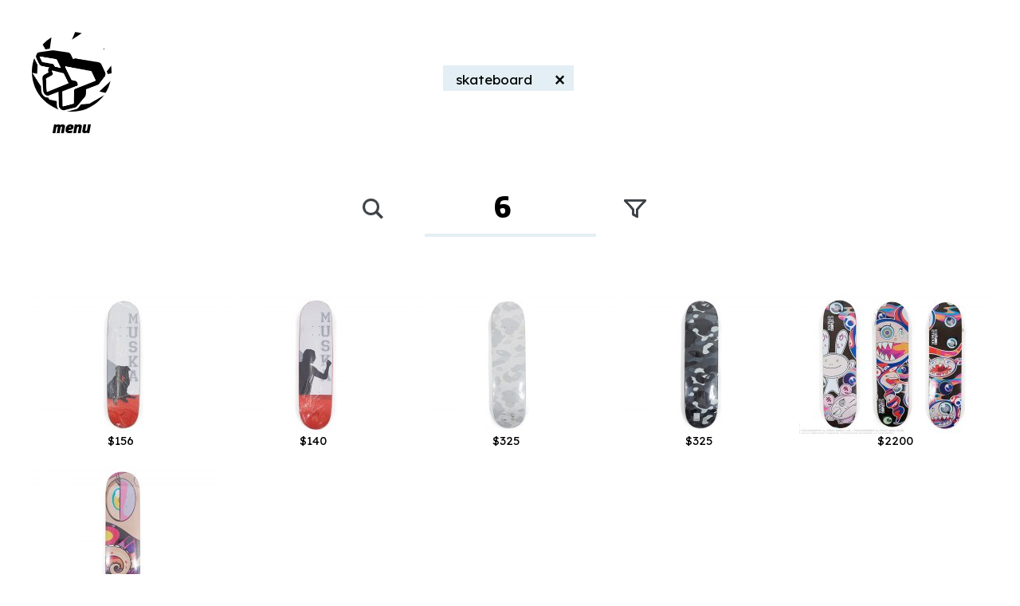

--- FILE ---
content_type: text/html; charset=UTF-8
request_url: https://heatclub.com/shop.html?words=skateboard
body_size: 7382
content:

<!DOCTYPE html>
<html>

<head>
    <title>3peat heatclub - shop - home of the OG Homie</title>
    <base href='//heatclub.com/'>
    <meta http-equiv="Content-Type" content="text/html; charset=UTF-8">
    <meta name="apple-mobile-web-app-capable" content="yes">
    <meta name="author" content="hand coded by @m_positiv of @3peatla">
    <meta name="generator" content="niya.nodes">
    <link rel="icon" type="image/png" href="favicon.png">
    <link rel="apple-touch-icon-precomposed" type="image/png" href="touchicon.png">
    <link rel="stylesheet" href="wp/heatclub21.css" type="text/css">
    <link rel="stylesheet" href="wp/lib/owl.theme.default.css" type="text/css">
    <link rel="stylesheet" href="assets/hc2.css" type="text/css">
    <script src="//code.jquery.com/jquery-2.2.4.min.js" integrity="sha256-BbhdlvQf/xTY9gja0Dq3HiwQF8LaCRTXxZKRutelT44=" crossorigin="anonymous"></script>
    <script type='text/javascript' src='wp/lib/ResizeSensor.js'></script>
    <script type='text/javascript' src='wp/heatclub21.js'></script>
    <script type='text/javascript' src='assets/hc2.js'></script>
    <link href="https://fonts.googleapis.com/css?family=Lexend+Deca&display=swap" rel="stylesheet">
</head>

<body id="shop" class="shop">


<style>


/* menu */

/* #c7dfe9 #fc1d56 #aed8e9 #e3eff4*/

#sidemenu {display: none; flex-direction: column; z-index: 1020; opacity: 0; padding: 0;
           top: 0; left: -50px; width: 200px; min-height: 100vh; top: 0; bottom: 0; position: fixed; overflow-y: auto; }
#sidemenu._static { display: flex; flex-direction: column; opacity: 1; top: 0; bottom: 0; left: 0; position: fixed; overflow-y: auto; padding: 40px 0 0 33px; text-align: left; min-height: 100vh;}

#sidemenu ul {font-size: 27px; list-style: none; padding-left: 10px; xpadding-bottom: 13px;}
#sidemenu ul li {padding-top: 15px; }
#sidemenu ul ul {font-size: 24px; }
#sidemenu a._at { font-size: 32px; line-height: 32px; font-family: "Section Black"; color: #c7dfe9 }


/* menu forking */

#sidemenu ul ul { display: none;}
#sidemenu a { font-size: 27px; font-family: "Section"; color:#000}
#sidemenu a:hover {  color:#fc1d56}

body.home #sidemenu #_home { text-transform: uppercase; font-size: 27px; line-height: 27px; font-family: "Section Black"; color: #000; }

body.dashboard #sidemenu a#_user {text-transform: uppercase; font-size: 27px; line-height: 27px; font-family: "Section Black"; color: #000; }
body.shop #sidemenu a#_shop { text-transform: uppercase; font-size: 27px; line-height: 27px; font-family: "Section Black"; color: #000; }
body.sell #sidemenu a#_sell { text-transform: uppercase; font-size: 27px; line-height: 27px; font-family: "Section Black"; color: #000; }
body.help #sidemenu a#_help { text-transform: uppercase; font-size: 27px; line-height: 27px; font-family: "Section Black"; color: #000;}

body.dashboard #sidemenu ul#_user { display: block }
body.shop #sidemenu ul#_shop{ display: block }
body.sell #sidemenu ul#_sell { display: block }
body.help #sidemenu ul#_help { display: block }


/* round icon buttons */


div.iconbtn {display: flex; position: fixed; z-index: 1021;}
div.iconbtn_bg {position: absolute; width: 100px; height: 100px; border-radius: 0; background-color: #fff; opacity: 0;}
div.iconbtn_border {display: none; position: absolute; width: 100px; height: 100px; border-radius: 50%;
    background-color: #aed8e9; opacity: 1;}
div.iconbtn_img {padding: 20px 0 0 1px; text-align: center; background-size: auto; cursor: pointer;
                  border-radius: 50%; width: 100px; height: 100px; top: 0; left: 0;
                  background-color: #e3eff4; background-repeat: no-repeat; background-position: center; 
                }
div.iconbtn_img img {width: 100px; height: 100px;}
div.iconbtn_lbl {display: block; opacity: 0; position: absolute; top: 100px; left: 0; width: 100px; text-align: center; pointer-events: none; font-size: 22px;}
div.iconbtn_lbl a {color: #000; font-size: 22px; font-style: italic; font-family: "Section Black"}


/* topmenu */


div.topbtn {display: flex; xposition: fixed; z-index: 1021;}
div.topbtn_img {padding: 20px 0 0 1px; text-align: center; background-size: auto; cursor: pointer;
                border-radius: 0px; width: 112px; height: 112px; top: 6px; left: 6px;
                background-color: #e3eff4; background-repeat: no-repeat; background-position: center;
               }
div.topbtn_img img {width: 100px; height: 100px;}


/* etc */


div.pagemenu-cell {display: table-cell; xmin-width: 120px; padding: 0 50px 0 0; text-align: center;}
div.pagemenu-cell a {font-style: italic; font-size: 22px; font-family: "Section Black"; }

div.pagemenu-buttton {display: inline-block; top: 5px; padding: 10px; width: 100px; height: 45px;
                     xborder: 1px solid #fff; text-align: center; }
div.pagemenu-buttton a {font-style: italic; font-size: 22px; font-family: "Section Black"}

div.page-location {display: flex;}
div.page-location a {font-style: italic; font-size: 22px; font-family: "Section Black"}

div.pageheader {display: block; width: 100%;  height: 167px;}
</style>

<script>


if (typeof ui == 'undefined')
  var ui = {};

ui.sidemenu = function(){

  var self = this;
  var _self = $("#sidemenu");
  var _menu_label = null;
  var _highlight = $(".iconbtn_border");
  var _bg = $(".iconbtn_bg");
  var _img = $(".iconbtn_img");
  self.visible = false;
  self.fading = false;

  self.show = function(){
    _self.css("display", "flex");
    _highlight.css("display", "block");
    _self.velocity({opacity: 1, left: 0}, 100, function() {  });
    _img.velocity({"border-radius": 0}, 100, function() {  });
    _menu_label.velocity({opacity: 0}, 100, function() {  });
    _bg.velocity({opacity: 1}, 100, function() {  });
    self.visible = true;
    self.fading = false;
  }

  self.hide = function(e){
    if ((typeof e != 'undefined') && (e.clientY < 200))
     return;
    _highlight.css("display", "none");
    _self.velocity({opacity: 0, left: "-50px"}, 200, function() {
      _self.css("display", "none");
      self.fading = false;
    });
    if ($(window).scrollTop() > 200){
      _menu_label.velocity({opacity: 0}, 200);
      _bg.velocity({opacity: 0}, 200);
      _img.velocity({"border-radius": "50%"}, 100, function() {  });
    } else {
      _menu_label.velocity({opacity: 1}, 200);
      _bg.velocity({opacity: 1}, 200);
      _img.velocity({"border-radius": "50%"}, 100, function() {  });
    }
    self.visible = false;
  }

  self.toggle = function(){
    if (self.fading)
      self.show();
    else if (self.visible)
      self.hide();
    else
      self.show();
  }

  self.set_menu_label = function(){
    _menu_label = $(".iconbtn_lbl");
  }

  self.onscroll = function(){
    if (_menu_label && ($(window).scrollTop() < 200)){
       _menu_label.css({"opacity" : 1 - ($(window).scrollTop()/100)});
       _bg.css({"opacity" : 1 - ($(window).scrollTop()/100)});
       //_img.css({"border-radius":  50 * (0 + ($(window).scrollTop()/100)) + '%'});
    }
    if (self.visible){
       if (!self.fading)
         self.fading = $(window).scrollTop();
//       if (self.fading < $(window).scrollTop())
//          _self.css({"opacity" : 1 - (($(window).scrollTop() - self.fading) / 100),
//                     "top" : (self.fading - $(window).scrollTop())});
       if (self.fading < $(window).scrollTop()){
          _self.css({"opacity" : 1 - (($(window).scrollTop() - self.fading) / 100)});
          _img.css({"border-radius":  50 * (0 + ($(window).scrollTop()/100)) + '%'});
       }

    }
    if (self.fading){
      if (_self.css("opacity") == 0){
        _self.css("display", "none");
        self.visible = false;
        self.fading = false;
        _highlight.css("display", "none");
      } else if ($(window).scrollTop() < self.fading)
        self.fading = false;
    }
  }

  self.ini = function(){
    $(window).on('scroll', self.onscroll);
    self.set_menu_label();
    if ((_menu_label) && ($(window).scrollTop() < 200)){
      _menu_label.css("opacity", 1);
      _bg.css("opacity", 1);
    }
    $('#sidemenu-border').width($(window).width() - 40);
  }

  $(self.ini);
  return self;
}


</script>

<div class="iconbtn" style="top: 40px; left: 40px;" onclick="sidemenu.toggle();">
  <div class="xiconbtn_border"></div>
  <div class="xiconbtn_bg" style="background-size: cover; background-image: url(assets/ui/user_icon_default2.png)"></div>
    <div class="iconbtn_img" style="background-color: transparent; background-size: cover; background-image: url(assets/ui/user_icon_default2.png); xborder: 4px solid #fff; ">
    <img src="n/img/trans.gif">
  </div>
  <div class="iconbtn_lbl"><a href="shop.html">menu</a></div>
</div>


    <div id="sidemenu" class="w97" style="padding: 165px 0 0 33px; z-index: 1002; xbackground-color: #eff5f9; xborder-right: #fff 5px solid">


  <div style="flex: 1;">
    <ul style="margin: 0;">

  <li><a id="_home" href="./">news</a>

  

  <li><a id="_shop" href="shop.html">shop</a>

   <ul id="_shop">
        <li><a id="_brands" href="brands.html">brands</a>
        <li><a id="_specs" href="specs.html">specs</a>

   </ul>


    <!--
    <li><a id="_sell" href="sell.html">sell</a>

    <li><a id="_help" class="" href="//3pe.at/discord.html">community</a>
-->
    <li><a id="_help" class="" href="//3pe.at">services</a>
    <li><a id="_help" class="" href="help.html">help</a>

    <!--
    <li><a href="http://3peatla.schedulista.com/">Showroom</a>
-->
</ul>
   </div>

<div>
  <p style="font-size: 15px; font-weight: bold; margin: 40px 10px;">©2023
    <a style="font-size: 15px; font-weight: bold;" href="//3pe.at">3peat, Inc.</a></p>
</div>

  </div>


<script>
var sidemenu = new ui.sidemenu();
</script>


<section style="display: flex; flex-flow: column; min-height: 100vh">
<div style="flex-grow: 1">


<style>
  
div.topmenu {height: 145px; padding-left: 40px; z-index:1000; pointer-events: none;}
div.topmenu ._entry {width: 160px; text-align: center; padding-top: 75px; font-family: "Section Black";
  pointer-events: auto;}
div.topmenu ._entry a {font-size: 27px; }
div.topmenu ._entry.at a { font-size: 32px; font-style: italic; line-height: 32px; font-family: "Section Black";
  color: #fc1d56}

</style>

<div id="nw-menu-shadow2" style="min-height: 210px;"></div>

<div id="nw-menu" style="min-height: 210px; position : absolute; top : 0; xz-index: 0;" class="">
  <div id="nw-iconbar" class="iconbar-bg" style="width: 100%; overflow-x: auto; ">

  
<div id="nw-cart-icon" class="iconbtn cartbtn _entry" style="z-index: 400000; right: 0; padding-top: 40px; width: 135px; xheight: 200px; position: absolute;">
  <div class="iconbtn_bg"></div>
  <div class="iconbtn_img word" style="background-image: url(n/icons/cart2-icon.png)"><img src="n/img/trans.gif"></div>
  <div class="iconbtn_lbl" style="top: 140px;"><a href="shop.html" style="font-size: 22px;">cart</a></div>
</div>

<script>

$(function(){
  cart = {}
  cart.icon = new abst.nwicon('cart');
  shoppanel.add("cart");
});

if (_cookie("cart-hc201709")){
  //$('#carttotal').html(total);
  $('.cartbtn').css({"opacity" : "1"});
} else
  $('.cartbtn').css({"opacity" : "0"});

</script>

<div class="topmenu flex-center" style="min-height: 210px; width: 100%; display: flex; align-items: stretch; pointer-events: auto">

  <div class="_entry" style="padding-top: 55px; width: 0;">
  
  </div>

  
<div style="min-height: 210px; padding-right: 7px;">
   <div id="nw-icons" style="pointer-events: auto; display: flex; justify-content: flex-start; flex-wrap: nowrap;">
  
<div style="display: inline-block; padding-top: 78px; padding-left: 7px;">
<div class="nwchip" data-word="skateboard">
<div onclick="window.location = 'shop.html?words=skateboard';">
  <p><sub>&nbsp;</sub>
  <a href="shop.html?words=skateboard" data-word="skateboard" onclick="event.preventDefault();">skateboard</a>
  <sub>&nbsp;</sub></p>
</div>
<div class="_x" onclick="nwscope.goclear('word', 'skateboard');">&times;</div>
</div>
</div>

   </div>
</div>


  <div class="_entry" style="padding-top: 55px; width: 0;">
  
  </div>

  </div>
</div>


<!-- nw_panel -->
<div style="margin: 0 20px"><div id="nw-panel">
  <div class="arrow"><img src="n/img/arrow-top3.png"></div>
  <div class="bg w97">


<!-- cart -->
<div id="nw-cart-entries" class="nw-entries">

  <div class="header" style="margin: 0;">

    <div style="width: 100px;">&nbsp;</div>
    <div class="title"><a id="cart-title" href="cart.html" style="font-family: 'Section';font-size: 48px;">shopping cart</a></div>
    <div class="icon" style="width: 36px; margin-top: 19px;"><img src="assets/icons/lock.pink.png"></div>
    <div style="width: 64px; margin-top: 10px;"><span id="cart-timer" style="font-size: 32px;" class="black pink">&nbsp;&nbsp;&nbsp;</span></div>
  </div>

  <div id="cart-x" style="position: absolute; top: 30px; right: 0;">
    <a id="title-x" href="javascript:;" onclick="javascript: shoppanel.close(900, true);">
      <img src="n/icons/x-icon-light.png">
    </a>
  </div>

<div id="cart-panel">

  <!-- CART -->

</div>

<div class="clear" style="height: 50px;"></div>
<div id="cart-bottom" class="clear"></div>
</div>


  </div>
</div></div>


</div>







<div id="div-hint" class="hint" style="display: none; ">
  <div id="div-hint-content" onmouseover="hint.hide(event);"
       style="background-image: url(assets/ui/hint.bg.2.png); width: 250px; padding: 40px 25px 10px 20px;"
       ></div>
  <div style="background-image: url(assets/ui/hint.bottom.2.png); width: 250px; height: 5px" onmouseover="hint.hide(event);"></div>
</div>


<!-- loader -->
<div id=loader-div style="display: none;">

<div style="background-color: #dfe6ea; width: 48px; padding: 8px; margin: 7px auto;" align="center">
  <img src="n/img/loader4.gif">
</div>

</div>


<div style="height: 20px;"></div>


   

<style>


/* tabbar2 */

div.tabbar2 {display: inline-flex; justify-content: center; width: 100%; height: 60px;  margin: 0 0 77px 0; }

.tabbar2 > div._tab {width: 215px; height: 67px; line-height: 55px; text-align: center; padding-right: 10px; z-index: 1;  font-size: 27px;}

.tabbar2 > div._tab { font-family: "Section"; border-bottom: 4px solid #fff; font-style: normal; margin: 0 5px; cursor: pointer;}
.tabbar2 > div._tab:hover { border-bottom: 4px solid #fc1d56; z-index: 100;
                       xfont-family: "Section Black"; color: #fc1d56; font-style: normal; xtext-transform: uppercase}
.tabbar2 > div._tab span { font-family: inherit; font-style: inherit; color: inherit; font-size: inherit;}
.tabbar2 > div._tab a { font-family: inherit; font-style: inherit; color: inherit; font-size: inherit;}

.tabbar2 > div._tab._on { line-height: 55px; z-index: 100; border-bottom: 4px solid #e4eff4; color: #000;}
.tabbar2 > div._tab._on a { font-style: normal; text-transform: uppercase; font-family: "Section Black"; }

.tabbar2 > div._search-icon {padding: 0; width: 100px;  height: 67px; margin: 0 5px 0 0; cursor: pointer;
                             background: transparent url(assets/icons/search.dark.png) no-repeat 28px 16px;}
.tabbar2 > div._search-icon:hover { background-image: url(assets/icons/search.pink.png) }

.tabbar2 > div._search-input {padding: 0; width: 450px; border-bottom: 4px solid #e4eff4; height: 67px; cursor: pointer;}
.tabbar2 > div._search-input ._icon { background: transparent url(assets/icons/search.dark.png) no-repeat;
                                      width: 67px; height: 34px;}
.tabbar2 > div._search-input input {padding-bottom: 10px; border: 0; font-size: 40px; height: 50px; width: 333px;}
.tabbar2 > div._search-input ._x { background: transparent url(assets/icons/x-icon3.png) no-repeat 15px 15px; width: 50px; height: 54px;}
.tabbar2 > div._search-input ._x:hover { background-image: url(assets/icons/x-icon3.pink.png)}
.tabbar2 > div._search-input { display: none;}
.tabbar2.search-mode > div._tab { display: none;}
.tabbar2.search-mode > div._search-input { display: inline-flex;}

.tabbar2 > div._filter-icon {padding: 0; width: 100px;  height: 67px; margin: 0 5px 0 0; cursor: pointer;
                             background: transparent url(assets/icons/filter.dark.png) no-repeat 28px 16px;}
.tabbar2 > div._filter-icon:hover { background-image: url(assets/icons/filter.pink.png) }

/* total tab */

a._total { display: inline-flex; align-items: center; line-height: 50px; color: #000 !important}
a._total span { font-family: 'Section Black'; margin-right: 10px; }
a._total span._n { font-size: 40px; }
a._total span._m { font-size: 24px; margin-top: 5px;}

body:after{
    display:none;
    content: url(assets/icons/x-icon3.pink.png)
                url(assets/icons/filter.pink.png)
                url(assets/icons/search.pink.png);
}


</style>

<div class="tabbar2">

  

<div id="_search_icon" class="_tab _search-icon">
  &nbsp;
</div>


<div class="_search-input flex-center fn_input">
  <div class="_icon">&nbsp;</div>
  <div><input id="_search_input" style="font-size: 33px; width: 300px; text-align: center; padding-left:0; padding-right:20px;"></div>
  <div id="_search_input_x" class="_x">&nbsp;</div>
</div>


<script>

function fuzzy_search (needle, haystack) {
   var hlen = haystack.length;
   var nlen = needle.length;
   if (nlen > hlen) {
      return false;
   }
   if (nlen === hlen) {
      return needle === haystack;
   }
   outer: for (var i = 0, j = 0; i < nlen; i++) {
      var nch = needle.charCodeAt(i);
      while (j < hlen) {
         if (haystack.charCodeAt(j++) === nch) {
            continue outer;
         }
      }
      return false;
   }
   return true;
}

function nonfuzzy_search (needle, haystack) {
   return haystack.toLowerCase().includes(needle.toLowerCase());
}

function fuzzy_reset(){
   _e("_search_input").value = '';
   itemgrid.hault = true;
   $('#itemgrid > div').each(function(){
      $(this).show();
   });
}

function fuzzy_filter(needle){
   console.log("fuzzy filter: " + needle);
   if (needle == undefined)
      return;
   needle = needle.toLowerCase();
   $('#itemgrid > div').each(function(){
               //console.log(fuzzy_search(needle, this.getAttribute('data-brand')));
      if (
         this.getAttribute('data-search')
         && nonfuzzy_search(needle, this.getAttribute('data-search').toLowerCase()))
      {
         // _log(this.getAttribute('data-brand') + ' shown with ' + needle);
         $(this).show();
      } else
         if ((this.id != 'itemgrid-more'))
            $(this).hide();
   })
}


function attach_event(element, type, handler) {
	if (element.addEventListener)
      element.addEventListener(type, handler, false);
	else
      element.attachEvent("on"+type, handler);
}


function _search_input_keyup(e){
   if(e.keyCode === 13) {
      $(this).val().trim().split(' ').forEach(
         function(word) {
            nwscope.add('word', word)
         }
      );
      nwscope.go();
   } else if(event.keyCode === 27)
      this.parentNode.parentNode.parentNode.classList.remove('search-mode');
   else {
      // fuzzy_filter($(this).val());
      //itemgrid.loadmore($(this).val());
      // now it's searching over past loads with old search
   }
   
}


function _search_input_x_click(e){
   this.parentNode.parentNode.classList.remove('search-mode');
   _log('reset');
   fuzzy_reset();
}


function _search_icon_click(e){
   this.parentNode.classList.add('search-mode');
   _e('_search_input').focus();
}


attach_event(_e("_search_icon"), "click", _search_icon_click);
attach_event(_e("_search_input"), "keyup", _search_input_keyup);
attach_event(_e("_search_input_x"), "click", _search_input_x_click);

</script>


  <div class="_tab _on fn_href">
    <a href="shop.html?words=skateboard" class="products_total _total">
      <span class="_n"></span><span class="_m" style="display: none;"></span>
    </a>
  </div>

  <div class="_tab _filter-icon"
          onclick="window.location = 'specs.html?words=skateboard';">
          &nbsp;
  </div>

</div>



<style>

#blank-positiv-nextpanel {display: none;}
.positiv-nextpanel {overflow: hidden; top: -20px; height: 0; width: 100%; display: flex; flex-wrap: wrap;
            text-align: center; pointer-events: none; background: repeat-x url(assets/ui/arrow-top-bg-100.2.png) top center; }
.positiv-nextpanel-container {margin: 0 auto; pointer-events: auto; width: 100%;  position: absolute;
   margin-top: 50px; display: flex; opacity: 0; overflow: hidden; height: 900px;}
.positiv-nextpanel-arrow { position: absolute; height: 50px; text-align: left; overflow: hidden;
   padding-top: 50px; z-index: 109}
.positiv-nextpanel-arrow img {width: 100px; height: 50px; margin-left: 0; margin-top: 0;}
.positiv-nextpanel-top {width: 100%;}
.positiv-nextpanel-bottom { width: 100%; }

</style>

<div id="blank-positiv-nextpanel" class="positiv-nextpanel" data-closed="1">
  <div class="positiv-nextpanel-arrow"><img src='assets/ui/arrow-top-100.2.png'></div>
  <div class="positiv-nextpanel-top"></div>
  <div class="positiv-nextpanel-container"></div>
  <div class="positiv-nextpanel-bottom"></div>
</div>

<div id="itemgrid">


<div id='P-G00165-griditem' class='grid griditem hinted' style="height: 215px;"
     data-prod-id="P-G00165" data-cell-index='1' data-brand="Primewood" data-tags="goods skateboard red for_sale unused other-brands F NWOT for_sale unused"
     data-gp-start="" data-gp-end="">
  
  <div xclass='black' style='color: #000; background-color: #fff; xfont-style: italic; z-index:10; position: absolute; bottom: 15px; right: 102px; padding: 0 5px; text-align: center; xopacity: .9; height: 23px; line-height: 18px; cursor: pointer; font-size: 15px; pointer-events: none;'>$156</div>
  <div class='gp_flame' style='z-index:10; position: absolute;  bottom: 13px; left: 25px'><img src='assets/ui/-.gif'></div>
  <div class='img' style="left: -15px"><img style="opacity:1;" class="thumb-img" src='//heatclub.com/images/_resized/20181005/20181005-150.270x180.jpg' data-src="//heatclub.com/images/_resized/20181005/20181005-150.270x180.jpg" alt="Muska Signed Skate Deck by Primewood"></div>
  <div id='P-G00165-icon' class='thumb'><a href='products/P-G00165' onclick="_evt.kill(this)"><img src='assets/ui/-.gif'></a></div>
  <div id='P-G00165-icon-hint' style="display: none;">
    <p style='margin: 3px 0 5px 0; font-size: 15.4px; line-height: 128%;'>Primewood<br/>Muska Signed Skate Deck</p>
  </div>
</div>


<div id='P-G00164-griditem' class='grid griditem hinted' style="height: 215px;"
     data-prod-id="P-G00164" data-cell-index='2' data-brand="Primewood" data-tags="goods skateboard red for_sale used other-brands F USED-AB for_sale used"
     data-gp-start="" data-gp-end="">
  
  <div xclass='black' style='color: #000; background-color: #fff; xfont-style: italic; z-index:10; position: absolute; bottom: 15px; right: 102px; padding: 0 5px; text-align: center; xopacity: .9; height: 23px; line-height: 18px; cursor: pointer; font-size: 15px; pointer-events: none;'>$140</div>
  <div class='gp_flame' style='z-index:10; position: absolute;  bottom: 13px; left: 25px'><img src='assets/ui/-.gif'></div>
  <div class='img' style="left: -15px"><img style="opacity:1;" class="thumb-img" src='//heatclub.com/images/_resized/20181005/20181005-147.270x180.jpg' data-src="//heatclub.com/images/_resized/20181005/20181005-147.270x180.jpg" alt="Muska Signed Skate Deck by Primewood"></div>
  <div id='P-G00164-icon' class='thumb'><a href='products/P-G00164' onclick="_evt.kill(this)"><img src='assets/ui/-.gif'></a></div>
  <div id='P-G00164-icon-hint' style="display: none;">
    <p style='margin: 3px 0 5px 0; font-size: 15.4px; line-height: 128%;'>Primewood<br/>Muska Signed Skate Deck</p>
  </div>
</div>


<div id='P-G00139-griditem' class='grid griditem hinted' style="height: 215px;"
     data-prod-id="P-G00139" data-cell-index='3' data-brand="A Bathing Ape" data-tags="goods skateboard white glow for_sale unused top-brand bape city-camo F NWT for_sale unused"
     data-gp-start="" data-gp-end="">
  
  <div xclass='black' style='color: #000; background-color: #fff; xfont-style: italic; z-index:10; position: absolute; bottom: 15px; right: 102px; padding: 0 5px; text-align: center; xopacity: .9; height: 23px; line-height: 18px; cursor: pointer; font-size: 15px; pointer-events: none;'>$325</div>
  <div class='gp_flame' style='z-index:10; position: absolute;  bottom: 13px; left: 25px'><img src='assets/ui/-.gif'></div>
  <div class='img' style="left: -15px"><img style="opacity:1;" class="thumb-img" src='//heatclub.com/images/_resized/20180622/20180622-627.270x180.jpg' data-src="//heatclub.com/images/_resized/20180622/20180622-627.270x180.jpg" alt="City Camo Skateboard Deck by A Bathing Ape"></div>
  <div id='P-G00139-icon' class='thumb'><a href='products/P-G00139' onclick="_evt.kill(this)"><img src='assets/ui/-.gif'></a></div>
  <div id='P-G00139-icon-hint' style="display: none;">
    <p style='margin: 3px 0 5px 0; font-size: 15.4px; line-height: 128%;'>A Bathing Ape<br/>City Camo Skateboard Deck</p>
  </div>
</div>


<div id='P-G00140-griditem' class='grid griditem hinted' style="height: 215px;"
     data-prod-id="P-G00140" data-cell-index='4' data-brand="A Bathing Ape" data-tags="goods skateboard black glow for_sale unused top-brand bape city-camo F NWT for_sale unused"
     data-gp-start="" data-gp-end="">
  
  <div xclass='black' style='color: #000; background-color: #fff; xfont-style: italic; z-index:10; position: absolute; bottom: 15px; right: 102px; padding: 0 5px; text-align: center; xopacity: .9; height: 23px; line-height: 18px; cursor: pointer; font-size: 15px; pointer-events: none;'>$325</div>
  <div class='gp_flame' style='z-index:10; position: absolute;  bottom: 13px; left: 25px'><img src='assets/ui/-.gif'></div>
  <div class='img' style="left: -15px"><img style="opacity:1;" class="thumb-img" src='//heatclub.com/images/_resized/20180622/20180622-619.270x180.jpg' data-src="//heatclub.com/images/_resized/20180622/20180622-619.270x180.jpg" alt="City Camo Skateboard Deck by A Bathing Ape"></div>
  <div id='P-G00140-icon' class='thumb'><a href='products/P-G00140' onclick="_evt.kill(this)"><img src='assets/ui/-.gif'></a></div>
  <div id='P-G00140-icon-hint' style="display: none;">
    <p style='margin: 3px 0 5px 0; font-size: 15.4px; line-height: 128%;'>A Bathing Ape<br/>City Camo Skateboard Deck</p>
  </div>
</div>


<div id='P-G00103-griditem' class='grid griditem hinted' style="height: 215px;"
     data-prod-id="P-G00103" data-cell-index='5' data-brand="Takashi Murakami x ComplexCon" data-tags="goods skateboard 2016 multi for_sale marked_down ~30%OFF used other-brands F USED-AB for_sale marked_down ~30%OFF used"
     data-gp-start="" data-gp-end="">
  
  <div xclass='black' style='color: #000; background-color: #fff; z-index:10; position: absolute; bottom: 15px; padding: 0 5px; width: 100%; text-align: center; xopacity: .9; height: 23px; line-height: 18px; cursor: pointer; font-size: 15px; pointer-events: none;'>$2200</div>
  <div class='gp_flame' style='z-index:10; position: absolute;  bottom: 13px; left: 25px'><img src='assets/ui/-.gif'></div>
  <div class='img' style="left: -15px"><img style="opacity:1;" class="thumb-img" src='//heatclub.com/images/_resized/20170708/20170708-050.270x180.jpg' data-src="//heatclub.com/images/_resized/20170708/20170708-050.270x180.jpg" alt="Complexcon Mr Dob &amp; Kaikai Kiki Skateboard Set Of 3 by Takashi Murakami x ComplexCon"></div>
  <div id='P-G00103-icon' class='thumb'><a href='products/P-G00103' onclick="_evt.kill(this)"><img src='assets/ui/-.gif'></a></div>
  <div id='P-G00103-icon-hint' style="display: none;">
    <p style='margin: 3px 0 5px 0; font-size: 15.4px; line-height: 128%;'>Takashi Murakami x ComplexCon<br/>Complexcon Mr Dob &amp; Kaikai Kiki Skateboard Set Of 3</p>
  </div>
</div>


<div id='P-C03119-griditem' class='grid griditem hinted' style="height: 215px;"
     data-prod-id="P-C03119" data-cell-index='6' data-brand="Takashi Murakami x ComplexCon" data-tags="goods other multi for_sale unused other-brands F NWT for_sale unused"
     data-gp-start="" data-gp-end="">
  
  <div xclass='black' style='color: #000; background-color: #fff; xfont-style: italic; z-index:10; position: absolute; bottom: 15px; right: 102px; padding: 0 5px; text-align: center; xopacity: .9; height: 23px; line-height: 18px; cursor: pointer; font-size: 15px; pointer-events: none;'>$200</div>
  <div class='gp_flame' style='z-index:10; position: absolute;  bottom: 13px; left: 25px'><img src='assets/ui/-.gif'></div>
  <div class='img' style="left: -15px"><img style="opacity:1;" class="thumb-img" src='//heatclub.com/images/_resized/20180703/20180703-156.270x180.jpg' data-src="//heatclub.com/images/_resized/20180703/20180703-156.270x180.jpg" alt="Eyes Skateboard by Takashi Murakami x ComplexCon"></div>
  <div id='P-C03119-icon' class='thumb'><a href='products/P-C03119' onclick="_evt.kill(this)"><img src='assets/ui/-.gif'></a></div>
  <div id='P-C03119-icon-hint' style="display: none;">
    <p style='margin: 3px 0 5px 0; font-size: 15.4px; line-height: 128%;'>Takashi Murakami x ComplexCon<br/>Eyes Skateboard</p>
  </div>
</div>



</div>

<script type="text/javascript">

shoppage = new abst.shoppage(6);
SITE_LANDING_ID = '';

$(function(){
  var total = 6;
  $('.products_total ._n').html(total);
  $('.products_total ._m').html(total == 1 ? '': '');
});

</script>

<div style='height: 50px;'></div>


<script type="text/javascript">
if (typeof shoppage == 'undefined')
  shoppage = new abst.shoppage();
</script>

</div>


<footer style="text-align: center; padding: 100px 0 35px 0; max-height: 200px; width: 100%;">

  <div><a href="index.html"><img src="assets/ui/footer_icon_default.png"></a>
    <br><span style="font-size: 15px; font-weight: bold; color: #c7dfe9">0.0055680274963379</span>
    <br>
    <br>
  </div>

</footer>


</section>





<script type='text/javascript' src='wp/lib/velocity.min.js'></script>
<script type='text/javascript' src='wp/lib/jquery.mousewheel.js'></script>
<script type='text/javascript' src='wp/lib/magnific.js'></script>
<script type='text/javascript' src='wp/lib/owl.carousel.min.js'></script>    

<script src="https://www.paypalobjects.com/api/checkout.js"></script>

<!-- G -->
   <script async src="https://www.googletagmanager.com/gtag/js?id=UA-40112169-1"></script>
    <script>
    window.dataLayer = window.dataLayer || [];
function gtag(){dataLayer.push(arguments);}
gtag('js', new Date());
gtag('config', 'UA-40112169-1');
</script>


<!-- FB -->
   <script>
!function(f,b,e,v,n,t,s)
{if(f.fbq)return;n=f.fbq=function(){n.callMethod?
                  n.callMethod.apply(n,arguments):n.queue.push(arguments)};
   if(!f._fbq)f._fbq=n;n.push=n;n.loaded=!0;n.version='2.0';
   n.queue=[];t=b.createElement(e);t.async=!0;
   t.src=v;s=b.getElementsByTagName(e)[0];
   s.parentNode.insertBefore(t,s)}(window, document,'script',
                                   'https://connect.facebook.net/en_US/fbevents.js');
fbq('init', '1925840621009584');
fbq('track', 'PageView');
</script>
<noscript><img height="1" width="1" style="display:none"
   src="https://www.facebook.com/tr?id=1925840621009584&ev=PageView&noscript=1"
   /></noscript>


<script defer src="https://static.cloudflareinsights.com/beacon.min.js/vcd15cbe7772f49c399c6a5babf22c1241717689176015" integrity="sha512-ZpsOmlRQV6y907TI0dKBHq9Md29nnaEIPlkf84rnaERnq6zvWvPUqr2ft8M1aS28oN72PdrCzSjY4U6VaAw1EQ==" data-cf-beacon='{"version":"2024.11.0","token":"c2a6c45c2be74828a78abe5463937154","r":1,"server_timing":{"name":{"cfCacheStatus":true,"cfEdge":true,"cfExtPri":true,"cfL4":true,"cfOrigin":true,"cfSpeedBrain":true},"location_startswith":null}}' crossorigin="anonymous"></script>
</body>
</html>

